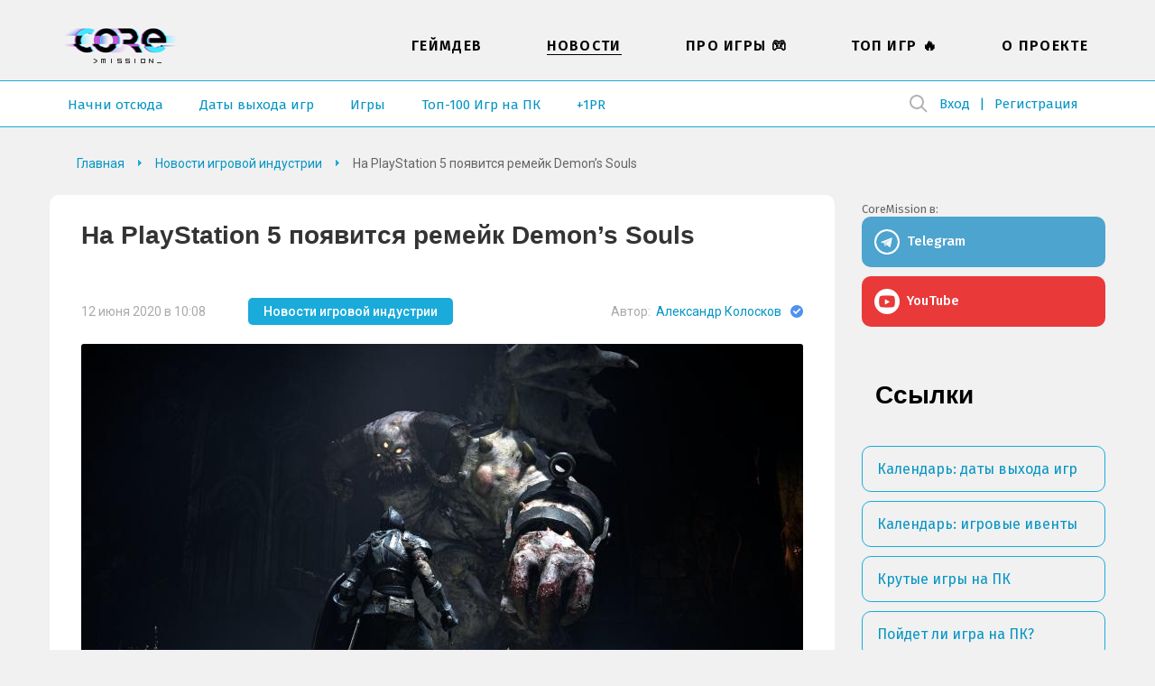

--- FILE ---
content_type: text/css
request_url: https://coremission.net/wp-content/themes/core/assets/css/calendar_mobile.css
body_size: 1763
content:
@media screen and (max-width: 959px) {
	#joystick {
		height: 238px;
		clip-path: polygon(0 0, 0 183px, 50px 100%, calc(100% - 50px) 100%, 100% 183px, 100% 0);
		background-size: 234px 234px, 100% 100%;
	}
	#content .content {
	   /* margin: 37px 24px 0;*/
	}
	#game_releases_dates {
		padding: 98px 0 0;
	}
	#game_releases_filter {
		height: 83px;
	}
	#game_releases_filter .filter-shevron {
	    background-position: 0 15px, 0 0;
	    height: 83px;
	    width: 45px;
	    background-size: 28px 25px, 60px 83px;
	    right: 0px;
	}
	#game_releases_filter.expanded .filter-shevron {
		background-size: 28px 25px;
	    height: 51px;
	    width: 45px;
	}
	#game_releases_filter .filter-shevron .fas {
	    font-size: 16px;
	    top: 19px;
	    left: 7px;
	}
	#game_releases_filter .field-title:before {
		height: 83px;
	    background-size: 34px 83px;
	    left: -34px;
	    width: 34px;
	}
	#game_releases_filter .field-title {
		font-size: 13px;
	    line-height: 52px;
	    width: calc(100% - 65px);
	    height: 83px;
    	background-size: 1px 83px;
    	padding:  0 0 0 5px;
    	margin: 0 0 0 40px;
	}
	#game_releases_filter.expanded .field-title {
		height: 51px;
		width: calc(100% - 60px);
		padding: 0px 0 0 10px;
	}
	#filter-button-wrapper div {
	    height: 52px;
	    line-height: 52px;
	    border-radius: 5px;
	}
	#menu-corner-block {
		height: 63px;
	}
	#menu-corner-block .img {
		width: 24px;
		flex: 0 0 24px;
		background-size: 24px 63px;
	}
	.h2-wrapper {
	    margin: -25px -24px -49px !important;
	    padding: 61px 26px 66px 38px;
	}
	.first-month .h2-wrapper {
		margin: 0 !important;
    	padding: 0 0 22px 12px;
	}
	.calendar-month h2 {
		font-size: 26px;
	}
	.month-today {
		top: 69px;
		font-size: 20px;
	}
	.right-month {
		right: -20px;
	    width: 53px;
	    height: 154px;
	    background-size: 53px 154px;
	}
	.left-month {
		left: -20px;
	    width: 53px;
	    height: 154px;
	    background-size: 53px 154px;
	}
	.center-month {
	    top: 34px;
	    width: calc(100% - 54px);
	    height: 120px;
	    left: 27px;
	}
	#game_releases_dates .calendar-game-item {
		margin: 0 0 10px;
	}
	.release-info {
		width: calc(100% - 47px);
		background-size: 1px 88px;
    }
	#game_releases_dates .release-date-wrapper {
		width: 165px;
		justify-content: flex-start;
	}
	#game_releases_dates .name-wrapper {
	    padding: 2px 16px 3px;
	    width: calc(100% - 165px);
	}
	#game_releases_dates .name {
		font-size: 18px;
		margin: 0 0 14px;
	}
	#game_releases_dates .publisher {
		font-size: 15px;
	}
	.notify-section {
	    width: 39px;
	    flex: 0 0 39px;
	}
	.notify-section .top {
	    background-size: 39px 6px;
	    height: 6px;
	    flex: 0 0 6px;
	}
	.notify-section .middle{
	    height: calc(100% - 46px);
	    background-size: 39px 1px;
	}
	.notify-section .bottom{
	    background-size: 39px 39px;
	    height: 39px;
	    flex: 0 0 39px;
	}
	.notifier {
		background-size: 39px 57px;
    	width: 39px;
	}
	#game_releases_dates .release_date .d {
	    min-width: 45px;
	    height: 31px;
	    line-height: 31px;
	    font-size: 20px;
	    background-size: 45px 31px;
	}
	#game_releases_dates .release_date .y,
	#game_releases_dates .release_date .m {
		font-size: 12px;
	}
	#game_releases_dates .param-platforms {
		margin:  12px 0 0;
	}
	.param-platforms .platform:before {
		width: 22px;
		height: 17px;
		background-size: 22px 119px;
	}
	.param-platforms .platform-ps:before {
	    background-position: 0 0px;
	}
	.param-platforms .platform-xbox:before {
	    background-position: 0 -17px;
	}
	.param-platforms .platform-os:before {
	    background-position: 0 -34px;
	}
	.param-platforms .platform-nintendo:before {
	    background-position: 0 -51px;
	}
	.param-platforms .platform-pc:before {
	    background-position: 0 -68px;
	}
	.param-platforms .platform-linux:before {
	    background-position: 0 -85px;
	}
	.param-platforms .platform-android:before {
	    background-position: 0 -103px;
	}
	.release-ear {
		background-size: 8px 88px;
	    width: 8px;
	    flex: 0 0 8px;
	}
	.calendar-today {
		font-size: 20px;
	    width: 238px;
	    height: 42px;
	    line-height: 37px;
	    background-size: 238px 40px;
	}
	#menu-corner-block .img-left {
		background-size: 24px 63px;
    	width: 24px;
	}
	#menu-corner-block .fill {
		background-size: 4px 63px;
	}
	#game_releases_filter .controll {
	    padding: 0 0 0 25px;
	    margin: 0 0 20px;
	}
	#game_releases_filter .controll-checkbox span:after {
		font-size: 23px;
	}
	#game_releases_filter .group-checkbox .fields {
		font-size: 18px;
		width: 100%;
		margin: 0;
    	box-sizing: border-box;
    	padding: 26px 20px 0;
    	right: unset;
	}
	#filter-button-wrapper {
		padding: 13px 20px 8px;
		font-size: 18px;
	}
	.param-platforms .platform {
	    width: 22px;
	    height: 17px;
	}
}

@media screen and (max-width:  780px) {
	#content .calendar-content {
	    margin: 0 10px;
	}
	#game_releases_dates .release_date {
		margin: 0;
	}
	.left-month {
    	left: -10px;
    }
    .right-month {
    	right: -10px;
    }
    .h2-wrapper {
	    margin: -25px -10px -59px !important;
	    padding: 61px 10px 66px 22px;
	}
	.calendar-month h2 {
	    font-size: 20px;
	}
	.calendar-today {
		font-size: 16px;
		margin: 5px 0 10px;
	}
	.month-today {
		font-size: 16px;
	}
	.release-info-wrapper {
		padding: 10px 0 0 5px;
	}
	#game_releases_dates .release_date .d {
		font-size: 15px;
		min-width: 33px;
		height: 23px;
		background-size: 33px 23px;
		line-height: 23px;
		margin: 0 5px 0 0;
	}
	#game_releases_dates .release-date-wrapper {
		width: 148px;
	}
	#game_releases_dates .name-wrapper {
	    padding: 2px 10px 3px;
	    width: calc(100% - 148px);
	}
	#game_releases_dates .name {
    	font-size: 16px;
    }
    .first-month .h2-wrapper {
	    padding: 0 0 10px 12px;
	}
	#game_releases_filter .controll {
	    padding: 0 0 0 14px;
	    margin: 0 0 10px;
	}
	#game_releases_filter .group-checkbox .fields {
		font-size: 17px;
    	padding: 18px 10px 0;
	}
	#filter-button-wrapper {
	    padding: 10px 10px 5px;
	    font-size: 16px;
	}
	#filter-button-wrapper div {
	    height: 46px;
	    line-height: 46px;
	}

}